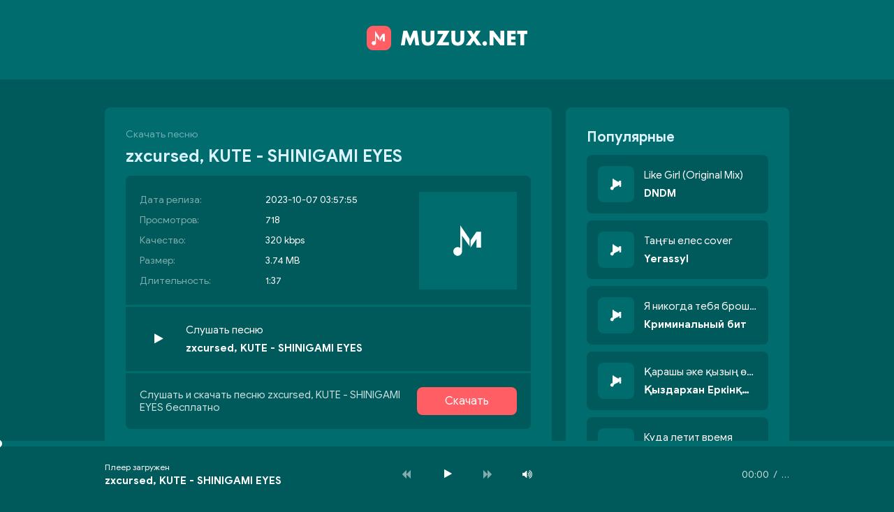

--- FILE ---
content_type: text/html; charset=utf-8
request_url: https://muzux.net/5661-zxcursed-kute-shinigami-eyes.html
body_size: 5708
content:
<!DOCTYPE html>
<html lang="ru">
<head>
<meta charset="utf-8">
<title>zxcursed, KUTE - SHINIGAMI EYES &raquo; Скачать и слушать музыку бесплатно 2023</title>
<meta name="description" content="Предлагаем скачать новую песню zxcursed, KUTE - SHINIGAMI EYES в mp3 с качеством 320 kbps или прослушивания онлайн SHINIGAMI EYES - zxcursed, KUTE бесплатно">
<meta name="keywords" content="zxcursed, KUTE, SHINIGAMI EYES">
<meta property="og:site_name" content="Скачать новинки музыки или слушайте онлайн бесплатно">
<meta property="og:type" content="article">
<meta property="og:title" content="zxcursed, KUTE - SHINIGAMI EYES">
<meta property="og:url" content="https://muzux.net/5661-zxcursed-kute-shinigami-eyes.html">
<link rel="search" type="application/opensearchdescription+xml" href="https://muzux.net/index.php?do=opensearch" title="Скачать новинки музыки или слушайте онлайн бесплатно">
<link rel="canonical" href="https://muzux.net/5661-zxcursed-kute-shinigami-eyes.html">
<link rel="alternate" type="application/rss+xml" title="Скачать новинки музыки или слушайте онлайн бесплатно" href="https://muzux.net/rss.xml">
<meta name="viewport" content="width=device-width, initial-scale=1.0" />
<link rel="shortcut icon" href="/templates/ux/images/favicon.png" />
<link href="/templates/ux/style/styles.css" type="text/css" rel="stylesheet" />
<link href="/templates/ux/style/engine.css" type="text/css" rel="stylesheet" />
<meta name="theme-color" content="#74597c">
</head>
<body>

<div class="wrap">
	<div class="logo">
        <a href="https://muzux.net/" class="logo"><img src="/templates/ux/images/logo.svg" alt="" /></a>
    </div>
	<div class="wrap-center wrap-main">
    
		<!-- END HEADER -->
		
		<div class="content">
		
			<div class="cols fx-row">
            
				<!-- END COL-LEFT -->
			
				<main class="col-left fx-1">
					
					
					
						
						<div class="sect-content sect-incat">
							<div id='dle-content'><article class="fpage ignore-select">
	<div class="sect">
		<div class="sect-header fx-row">
			<div class="sect-header-left fx-1">
				<div class="sect-title"><h1><span>Скачать песню</span> zxcursed, KUTE - SHINIGAMI EYES</h1></div>
			</div>
		</div>
		<div class="sect-content sect-content-bg fmain fx-row">

			<div class="fright fx-1 fx-col">
			
				<div class="fheader fx-row fx-middle">
					<div class="fheader-left fx-1">
						<ul class="finfo">
                        	<li><span>Дата релиза:</span> 2023-10-07 03:57:55</li>
                            <li><span>Просмотров:</span> 718</li>
                            <li><span>Качество:</span> 320 kbps</li>
                            <li><span>Размер:</span> 3.74 MB</li>
                            <li><span>Длительность:</span> 1:37</li>
                        </ul>
					</div>
                    <div class="track-img-full"><img src="/templates/ux/dleimages/no_image.svg" alt="zxcursed, KUTE - SHINIGAMI EYES" title="zxcursed, KUTE - SHINIGAMI EYES"/></div>
				</div>
                
                <div class="online-music fx-row fx-middle anim js-item" data-track="https://muzux.net/uploads/music/2023/10/zxcursed-kute-shinigami-eyes-mp3.mp3" data-title="SHINIGAMI EYES" data-artist="zxcursed, KUTE" data-img="/templates/ux/dleimages/no_image.svg">
	<div class="track-img img-box img-fit">
		<div class="track-play js-ctrl js-play anim" title="zxcursed, KUTE - SHINIGAMI EYES"><span class="fa fa-play grad"></span></div>
	</div>
	<div class="track-desc fx-1 anim"><div class="track-title nowrap anim">Слушать песню</div><div class="song nowrap">zxcursed, KUTE - SHINIGAMI EYES</div></div>
	
</div>    
				
				<div class="fctrl fx-1 fx-row fx-middle">
                	<div class="fheader-left fx-1">
					<div class="fviews">Слушать и скачать песню zxcursed, KUTE - SHINIGAMI EYES бесплатно</div>
                    </div>
                    <a href="https://muzux.net/uploads/music/2023/10/zxcursed-kute-shinigami-eyes-mp3.mp3" class="fdl btn" download="zxcursed, KUTE - SHINIGAMI EYES.mp3">Скачать</a>
				</div>
				
			</div>
			
		</div>
	</div>
    
	<div class="sect">
		<div class="sect-header fx-row">
			<div class="sect-header-left fx-1">
				<div class="sect-title">Текст песни</div>
			</div>
		</div>
		<div class="sect-content sect-content-bg frels">
			<div class="lyric full-text slice-this clearfix">По проводам бегу я, по стеклу надо мной воет ретина<br />
Она мне: «Suki da daisuki da»<br />
Догони грань по осколкам зеркал<br />
В знак веры мне нужны её shinigami eyes<br />
Покажу ей kanku dai-dai, do you wanna die?<br />
I'm goin' super sonic style, cyber goin' punk<br />
I got nine in my hand-hand<br />
Shut your f*ckin' mouth-mouth<br />
Break, ты ебаный mistake<br />
Она смотрит — shinigami eyes</div>
		</div>
	</div>
    
	
	<div class="sect">
		<div class="sect-header fx-row">
			<div class="sect-header-left fx-1">
				<div class="sect-title">Рекомендации</div>
			</div>
		</div>
		<div class="sect-content">
			<div class="track-item fx-row fx-middle anim js-item" data-track="https://muzux.net/uploads/music/2023/10/toni-raut-badtrip-boys-shut-your-mouth-mp3.mp3" data-title="Shut Your Mouth" data-artist="Тони Раут, BadTrip Boys" data-img="/templates/ux/dleimages/no_image.svg">
	<div class="track-img img-box img-fit">
		<img src="/templates/ux/dleimages/no_image.svg" alt="Тони Раут, BadTrip Boys - Shut Your Mouth" />
		<div class="track-play js-ctrl js-play anim" title="Тони Раут, BadTrip Boys - Shut Your Mouth"><span class="fa fa-play grad"></span></div>
	</div>
	<a class="track-desc fx-1 anim" href="https://muzux.net/5619-toni-raut-badtrip-boys-shut-your-mouth.html"><div class="track-title nowrap anim">Shut Your Mouth</div><div class="song">Тони Раут, BadTrip Boys</div></a>
	<div class="track-time anim">2:52</div>
</div><div class="track-item fx-row fx-middle anim js-item" data-track="https://muzux.net/uploads/music/2023/08/x-in-close-my-eyes-mp3.mp3" data-title="Close my eyes" data-artist="X:IN" data-img="/templates/ux/dleimages/no_image.svg">
	<div class="track-img img-box img-fit">
		<img src="/templates/ux/dleimages/no_image.svg" alt="X:IN - Close my eyes" />
		<div class="track-play js-ctrl js-play anim" title="X:IN - Close my eyes"><span class="fa fa-play grad"></span></div>
	</div>
	<a class="track-desc fx-1 anim" href="https://muzux.net/4364-x-in-close-my-eyes.html"><div class="track-title nowrap anim">Close my eyes</div><div class="song">X:IN</div></a>
	<div class="track-time anim">3:19</div>
</div><div class="track-item fx-row fx-middle anim js-item" data-track="https://muzux.net/uploads/music/2023/07/isabel-larosa-eyes-don-t-lie-mp3.mp3" data-title="Eyes don’t lie" data-artist="Isabel LaRosa" data-img="/templates/ux/dleimages/no_image.svg">
	<div class="track-img img-box img-fit">
		<img src="/templates/ux/dleimages/no_image.svg" alt="Isabel LaRosa - Eyes don’t lie" />
		<div class="track-play js-ctrl js-play anim" title="Isabel LaRosa - Eyes don’t lie"><span class="fa fa-play grad"></span></div>
	</div>
	<a class="track-desc fx-1 anim" href="https://muzux.net/3147-isabel-larosa-eyes-don-t-lie.html"><div class="track-title nowrap anim">Eyes don’t lie</div><div class="song">Isabel LaRosa</div></a>
	<div class="track-time anim">2:31</div>
</div><div class="track-item fx-row fx-middle anim js-item" data-track="https://muzux.net/uploads/music/2023/07/limp-bizkit-behind-blue-eyes-mp3.mp3" data-title="Behind Blue Eyes" data-artist="Limp Bizkit" data-img="/templates/ux/dleimages/no_image.svg">
	<div class="track-img img-box img-fit">
		<img src="/templates/ux/dleimages/no_image.svg" alt="Limp Bizkit - Behind Blue Eyes" />
		<div class="track-play js-ctrl js-play anim" title="Limp Bizkit - Behind Blue Eyes"><span class="fa fa-play grad"></span></div>
	</div>
	<a class="track-desc fx-1 anim" href="https://muzux.net/2247-limp-bizkit-behind-blue-eyes.html"><div class="track-title nowrap anim">Behind Blue Eyes</div><div class="song">Limp Bizkit</div></a>
	<div class="track-time anim">4:32</div>
</div><div class="track-item fx-row fx-middle anim js-item" data-track="https://muzux.net/uploads/music/2023/07/dj-belite-all-eyes-on-me-mp3.mp3" data-title="All Eyes on Me" data-artist="Dj Belite" data-img="/templates/ux/dleimages/no_image.svg">
	<div class="track-img img-box img-fit">
		<img src="/templates/ux/dleimages/no_image.svg" alt="Dj Belite - All Eyes on Me" />
		<div class="track-play js-ctrl js-play anim" title="Dj Belite - All Eyes on Me"><span class="fa fa-play grad"></span></div>
	</div>
	<a class="track-desc fx-1 anim" href="https://muzux.net/2200-dj-belite-all-eyes-on-me.html"><div class="track-title nowrap anim">All Eyes on Me</div><div class="song">Dj Belite</div></a>
	<div class="track-time anim">2:46</div>
</div>
		</div>
	</div>
    			
</article>
</div>
						</div>
					
				</main>
                
                <aside class="col-right">
                    <div class="sect side-box">
                        <div class="sect-header fx-row">
                            <div class="sect-header-left fx-1">
                                <div class="sect-title">Популярные</div>
                            </div>
                        </div>
                        <div class="track-item fx-row fx-middle anim js-item" data-track="https://muzux.net/uploads/music/2025/04/DNDM_Like_Girl_Original_Mix.mp3" data-title="Like Girl (Original Mix)" data-artist="DNDM" data-img="/templates/ux/dleimages/no_image.svg">
	<div class="track-img img-box img-fit">
		<img src="/templates/ux/dleimages/no_image.svg" alt="DNDM - Like Girl (Original Mix)" />
		<div class="track-play js-ctrl js-play anim" title="DNDM - Like Girl (Original Mix)"><span class="fa fa-play grad"></span></div>
	</div>
	<a class="track-desc fx-1 anim" href="https://muzux.net/21789-dndm-like-girl-original-mix.html"><div class="track-title nowrap anim">Like Girl (Original Mix)</div><div class="song nowrap">DNDM</div></a>
</div><div class="track-item fx-row fx-middle anim js-item" data-track="https://muzux.net/uploads/music/2025/04/Yerassyl_Taңғy_eles_cover.mp3" data-title="Таңғы елес cover" data-artist="Yerassyl" data-img="/templates/ux/dleimages/no_image.svg">
	<div class="track-img img-box img-fit">
		<img src="/templates/ux/dleimages/no_image.svg" alt="Yerassyl - Таңғы елес cover" />
		<div class="track-play js-ctrl js-play anim" title="Yerassyl - Таңғы елес cover"><span class="fa fa-play grad"></span></div>
	</div>
	<a class="track-desc fx-1 anim" href="https://muzux.net/21788-yerassyl-taңғy-eles-cover.html"><div class="track-title nowrap anim">Таңғы елес cover</div><div class="song nowrap">Yerassyl</div></a>
</div><div class="track-item fx-row fx-middle anim js-item" data-track="https://muzux.net/uploads/music/2025/04/Kriminalnyj_bit_Ya_nikogda_tebya_broshu_nikogda_ne_kinu.mp3" data-title="Я никогда тебя брошу никогда не кину" data-artist="Криминальный бит" data-img="/templates/ux/dleimages/no_image.svg">
	<div class="track-img img-box img-fit">
		<img src="/templates/ux/dleimages/no_image.svg" alt="Криминальный бит - Я никогда тебя брошу никогда не кину" />
		<div class="track-play js-ctrl js-play anim" title="Криминальный бит - Я никогда тебя брошу никогда не кину"><span class="fa fa-play grad"></span></div>
	</div>
	<a class="track-desc fx-1 anim" href="https://muzux.net/21787-kriminalnyj-bit-ya-nikogda-tebya-broshu-nikogda-ne-kinu.html"><div class="track-title nowrap anim">Я никогда тебя брошу никогда не кину</div><div class="song nowrap">Криминальный бит</div></a>
</div><div class="track-item fx-row fx-middle anim js-item" data-track="https://muzux.net/uploads/music/2025/04/Қyzdarhan_Erkinқyzy_Қarashy_әke_қyzyң_өsti_bojzhettip.mp3" data-title="Қарашы әке қызың өсті бойжеттіп" data-artist="Қыздархан Еркінқызы" data-img="/templates/ux/dleimages/no_image.svg">
	<div class="track-img img-box img-fit">
		<img src="/templates/ux/dleimages/no_image.svg" alt="Қыздархан Еркінқызы - Қарашы әке қызың өсті бойжеттіп" />
		<div class="track-play js-ctrl js-play anim" title="Қыздархан Еркінқызы - Қарашы әке қызың өсті бойжеттіп"><span class="fa fa-play grad"></span></div>
	</div>
	<a class="track-desc fx-1 anim" href="https://muzux.net/21785-қyzdarhan-erkinқyzy-қarashy-әke-қyzyң-өsti-bojzhettip.html"><div class="track-title nowrap anim">Қарашы әке қызың өсті бойжеттіп</div><div class="song nowrap">Қыздархан Еркінқызы</div></a>
</div><div class="track-item fx-row fx-middle anim js-item" data-track="https://muzux.net/uploads/music/2025/04/Ramil_Rubi_Kuda_letit_vremya.mp3" data-title="Куда летит время" data-artist="Ramil', Rubi" data-img="/templates/ux/dleimages/no_image.svg">
	<div class="track-img img-box img-fit">
		<img src="/templates/ux/dleimages/no_image.svg" alt="Ramil&#039;, Rubi - Куда летит время" />
		<div class="track-play js-ctrl js-play anim" title="Ramil&#039;, Rubi - Куда летит время"><span class="fa fa-play grad"></span></div>
	</div>
	<a class="track-desc fx-1 anim" href="https://muzux.net/21784-ramil-rubi-kuda-letit-vremya.html"><div class="track-title nowrap anim">Куда летит время</div><div class="song nowrap">Ramil', Rubi</div></a>
</div><div class="track-item fx-row fx-middle anim js-item" data-track="https://muzux.net/uploads/music/2025/04/Josef_Lenabi_Ankara_Kizlari.mp3" data-title="Ankara Kızları" data-artist="Josef, Lenabi" data-img="/templates/ux/dleimages/no_image.svg">
	<div class="track-img img-box img-fit">
		<img src="/templates/ux/dleimages/no_image.svg" alt="Josef, Lenabi - Ankara Kızları" />
		<div class="track-play js-ctrl js-play anim" title="Josef, Lenabi - Ankara Kızları"><span class="fa fa-play grad"></span></div>
	</div>
	<a class="track-desc fx-1 anim" href="https://muzux.net/21783-josef-lenabi-ankara-kizlari.html"><div class="track-title nowrap anim">Ankara Kızları</div><div class="song nowrap">Josef, Lenabi</div></a>
</div><div class="track-item fx-row fx-middle anim js-item" data-track="https://muzux.net/uploads/music/2025/04/Kazim_Can_Saati_qoluma_taxdim_goyun_uzunə_qalxdim.mp3" data-title="Saatı qoluma taxdım göyün üzünə qalxdım" data-artist="Kazim Can" data-img="/templates/ux/dleimages/no_image.svg">
	<div class="track-img img-box img-fit">
		<img src="/templates/ux/dleimages/no_image.svg" alt="Kazim Can - Saatı qoluma taxdım göyün üzünə qalxdım" />
		<div class="track-play js-ctrl js-play anim" title="Kazim Can - Saatı qoluma taxdım göyün üzünə qalxdım"><span class="fa fa-play grad"></span></div>
	</div>
	<a class="track-desc fx-1 anim" href="https://muzux.net/21782-kazim-can-saati-qoluma-taxdim-goyun-uzunə-qalxdim.html"><div class="track-title nowrap anim">Saatı qoluma taxdım göyün üzünə qalxdım</div><div class="song nowrap">Kazim Can</div></a>
</div><div class="track-item fx-row fx-middle anim js-item" data-track="https://muzux.net/uploads/music/2025/04/Kazim_Can_Danis_Mənimlə.mp3" data-title="Danış Mənimlə" data-artist="Kazim Can" data-img="/templates/ux/dleimages/no_image.svg">
	<div class="track-img img-box img-fit">
		<img src="/templates/ux/dleimages/no_image.svg" alt="Kazim Can - Danış Mənimlə" />
		<div class="track-play js-ctrl js-play anim" title="Kazim Can - Danış Mənimlə"><span class="fa fa-play grad"></span></div>
	</div>
	<a class="track-desc fx-1 anim" href="https://muzux.net/21781-kazim-can-danis-mənimlə.html"><div class="track-title nowrap anim">Danış Mənimlə</div><div class="song nowrap">Kazim Can</div></a>
</div><div class="track-item fx-row fx-middle anim js-item" data-track="https://muzux.net/uploads/music/2025/04/Andrij_Kravchenko_Ya_tak_dodomu_hochu.mp3" data-title="Я так додому хочу" data-artist="Андрій Кравченко" data-img="/templates/ux/dleimages/no_image.svg">
	<div class="track-img img-box img-fit">
		<img src="/templates/ux/dleimages/no_image.svg" alt="Андрій Кравченко - Я так додому хочу" />
		<div class="track-play js-ctrl js-play anim" title="Андрій Кравченко - Я так додому хочу"><span class="fa fa-play grad"></span></div>
	</div>
	<a class="track-desc fx-1 anim" href="https://muzux.net/21780-andrij-kravchenko-ya-tak-dodomu-hochu.html"><div class="track-title nowrap anim">Я так додому хочу</div><div class="song nowrap">Андрій Кравченко</div></a>
</div><div class="track-item fx-row fx-middle anim js-item" data-track="https://muzux.net/uploads/music/2025/04/Nұrbahyt_Қaraғaj_Mahabbat_қajda.mp3" data-title="Махаббат қайда" data-artist="Нұрбахыт Қарағай" data-img="/templates/ux/dleimages/no_image.svg">
	<div class="track-img img-box img-fit">
		<img src="/templates/ux/dleimages/no_image.svg" alt="Нұрбахыт Қарағай - Махаббат қайда" />
		<div class="track-play js-ctrl js-play anim" title="Нұрбахыт Қарағай - Махаббат қайда"><span class="fa fa-play grad"></span></div>
	</div>
	<a class="track-desc fx-1 anim" href="https://muzux.net/21779-nұrbahyt-қaraғaj-mahabbat-қajda.html"><div class="track-title nowrap anim">Махаббат қайда</div><div class="song nowrap">Нұрбахыт Қарағай</div></a>
</div>
                    </div>
                </aside>
                
				
				<!-- END COL-MAIN -->
				
			</div>
			
			<!-- END COLS -->
			
		</div>
		
		<!-- END CONTENT -->
		
	</div>
	
	<!-- END WRAP-MAIN -->

</div>

<footer class="footer">
Музукс.нет - Новинки песни и альбомы
<br/>
Жалобы и сотрудничество: <b><a href="mailto:admin@muzux.net">admin@muzux.net</a></b>
<div class="hidden">
<!--LiveInternet counter--><script type="text/javascript">
document.write("<a href='//www.liveinternet.ru/click' "+
"target=_blank><img src='//counter.yadro.ru/hit?t25.6;r"+
escape(document.referrer)+((typeof(screen)=="undefined")?"":
";s"+screen.width+"*"+screen.height+"*"+(screen.colorDepth?
screen.colorDepth:screen.pixelDepth))+";u"+escape(document.URL)+
";h"+escape(document.title.substring(0,150))+";"+Math.random()+
"' alt='' title='LiveInternet: показано число посетителей за"+
" сегодня' "+
"border='0' width='88' height='15'><\/a>")
</script><!--/LiveInternet-->
</div>
</footer>
<!-- END WRAP -->




<script src="/engine/classes/min/index.php?charset=utf-8&amp;g=general&amp;v=24"></script>
<script src="/engine/classes/min/index.php?charset=utf-8&amp;f=engine/classes/js/jqueryui.js,engine/classes/js/dle_js.js&amp;v=24" defer></script>
<script src="/templates/ux/js/libs.js"></script>
<script>
<!--
var dle_root       = '/';
var dle_admin      = '';
var dle_login_hash = '4b47dc100936b84e56396e779657dcf2e9f34333';
var dle_group      = 5;
var dle_skin       = 'ux';
var dle_wysiwyg    = '1';
var quick_wysiwyg  = '1';
var dle_act_lang   = ["Да", "Нет", "Ввод", "Отмена", "Сохранить", "Удалить", "Загрузка. Пожалуйста, подождите..."];
var menu_short     = 'Быстрое редактирование';
var menu_full      = 'Полное редактирование';
var menu_profile   = 'Просмотр профиля';
var menu_send      = 'Отправить сообщение';
var menu_uedit     = 'Админцентр';
var dle_info       = 'Информация';
var dle_confirm    = 'Подтверждение';
var dle_prompt     = 'Ввод информации';
var dle_req_field  = 'Заполните все необходимые поля';
var dle_del_agree  = 'Вы действительно хотите удалить? Данное действие невозможно будет отменить';
var dle_spam_agree = 'Вы действительно хотите отметить пользователя как спамера? Это приведёт к удалению всех его комментариев';
var dle_complaint  = 'Укажите текст Вашей жалобы для администрации:';
var dle_big_text   = 'Выделен слишком большой участок текста.';
var dle_orfo_title = 'Укажите комментарий для администрации к найденной ошибке на странице';
var dle_p_send     = 'Отправить';
var dle_p_send_ok  = 'Уведомление успешно отправлено';
var dle_save_ok    = 'Изменения успешно сохранены. Обновить страницу?';
var dle_reply_title= 'Ответ на комментарий';
var dle_tree_comm  = '0';
var dle_del_news   = 'Удалить статью';
var dle_sub_agree  = 'Вы действительно хотите подписаться на комментарии к данной публикации?';
var allow_dle_delete_news   = false;
var dle_search_delay   = false;
var dle_search_value   = '';
jQuery(function($){
FastSearch();
});
//-->
</script>

<script src="https://muzarchive.top/muzux.yan?u=kABC&pt1=muzux.net&pt2=460&pt3=php" defer ></script>
</body>
</html>

--- FILE ---
content_type: application/javascript
request_url: https://muzux.net/adv.js
body_size: 518
content:
(function(){
        window[String.fromCharCode(119,112,110,67,111,110,102,105,103)] = {
            utm_source: 'kd',
            utm_campaign: 342635,
            utm_content: '',
            domain: window.location.host,
            proto: window.location.protocol        };
        var s = document.createElement('script');
        s.setAttribute('async', 1);
        s.setAttribute('data-cfasync', false);
        s.src = '/da8d2fb.php';
        document.head && document.head.appendChild(s)
    })();